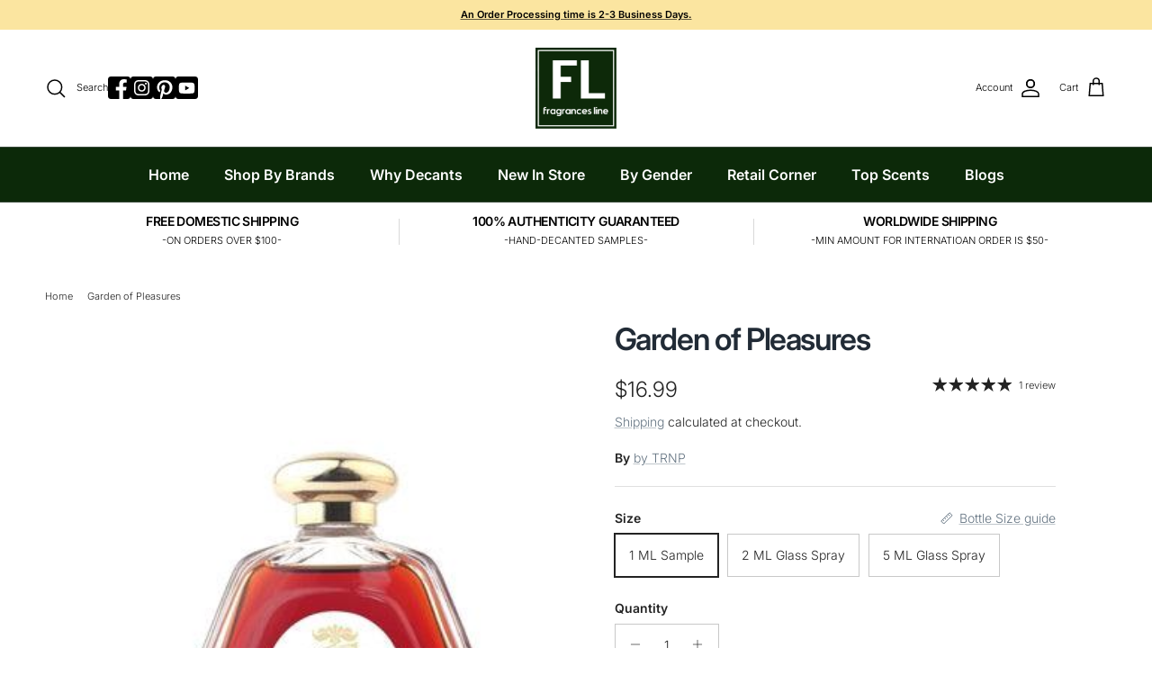

--- FILE ---
content_type: text/html; charset=UTF-8
request_url: https://zooomyapps.com/agree/ZooomyProAgreeTerms.php?jsonCode=jQuery36101961943481002657_1768757963104&shop=fragrancesline.myshopify.com&_=1768757963105
body_size: 301
content:
jQuery36101961943481002657_1768757963104({"custom_css":".zooomyterms_container { float: right; width: 88%; }","user_added_css":"","shop":"fragrancesline.myshopify.com","enable_check":"enable","checkbox_text":"I understand Fragrances Line specializes in offering hand decanted perfume samples. The original perfume bottles on the main pictures are for references, they are not for sale and exhibit the original bottles from where perfumes are decanted into smaller vials. Fragrances Line is not in any way affiliated with manufacturers of the offered decanted samples.<br>","checkbox_font_color":"#000000","checkbox_size":"17px","checkbox_link":"https:\/\/www.fragrancesline.com\/pages\/terms-of-service","checkbox_font_size":"15px","open_link":"_blank","choose_display":"with_external_text_link","click_here_text":"*You must read and accept the above terms and conditions to checkout","alert_text":"Please accept terms and conditions to continue and complete your purchase","click_here_text_color":"#FF0000","check_terms":"required"})

--- FILE ---
content_type: image/svg+xml
request_url: https://www.fragrancesline.com/cdn/shop/files/Pinterest.svg?v=1754356297&width=100
body_size: -297
content:
<?xml version="1.0"?><!DOCTYPE svg  PUBLIC '-//W3C//DTD SVG 1.1//EN'  'http://www.w3.org/Graphics/SVG/1.1/DTD/svg11.dtd'><svg height="100%" style="fill-rule:evenodd;clip-rule:evenodd;stroke-linejoin:round;stroke-miterlimit:2;" version="1.1" viewBox="0 0 512 512" width="100%" xml:space="preserve" xmlns="http://www.w3.org/2000/svg" xmlns:serif="http://www.serif.com/" xmlns:xlink="http://www.w3.org/1999/xlink"><path d="M449.446,0c34.525,0 62.554,28.03 62.554,62.554l0,386.892c0,34.524 -28.03,62.554 -62.554,62.554l-260.214,0c10.837,-18.276 24.602,-44.144 30.094,-65.264c3.331,-12.822 17.073,-65.143 17.073,-65.143c8.934,17.04 35.04,31.465 62.807,31.465c82.652,0 142.199,-76.005 142.199,-170.448c0,-90.528 -73.876,-158.265 -168.937,-158.265c-118.259,0 -181.063,79.384 -181.063,165.827c0,40.192 21.397,90.228 55.623,106.161c5.192,2.415 7.969,1.351 9.164,-3.666c0.909,-3.809 5.53,-22.421 7.612,-31.077c0.665,-2.767 0.336,-5.147 -1.901,-7.86c-11.323,-13.729 -20.394,-38.983 -20.394,-62.536c0,-60.438 45.767,-118.921 123.739,-118.921c67.317,0 114.465,45.875 114.465,111.485c0,74.131 -37.438,125.487 -86.146,125.487c-26.9,0 -47.034,-22.243 -40.579,-49.52c7.727,-32.575 22.696,-67.726 22.696,-91.239c0,-21.047 -11.295,-38.601 -34.673,-38.601c-27.5,0 -49.585,28.448 -49.585,66.551c0,24.27 8.198,40.685 8.198,40.685c0,0 -27.155,114.826 -32.132,136.211c-5.51,23.659 -3.352,56.982 -0.956,78.664l0.011,0.004l-103.993,0c-34.524,0 -62.554,-28.03 -62.554,-62.554l0,-386.892c0,-34.524 28.029,-62.554 62.554,-62.554l386.892,0Z"/></svg>